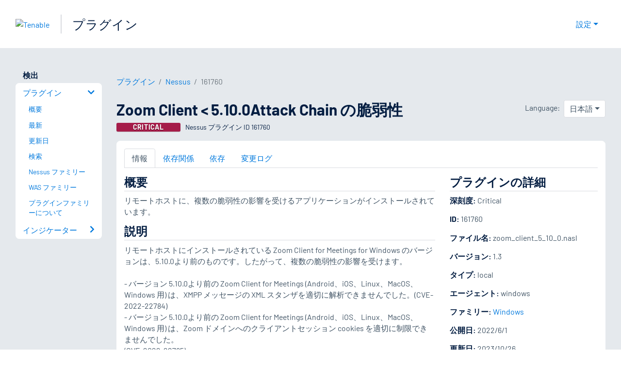

--- FILE ---
content_type: text/html; charset=utf-8
request_url: https://jp.tenable.com/plugins/nessus/161760
body_size: 18835
content:
<!DOCTYPE html><html lang="ja"><head><meta charSet="utf-8"/><title>Zoom Client &lt; 5.10.0Attack Chain の脆弱性<!-- --> | Tenable®</title><meta name="description" content="リモートホストに、複数の脆弱性の影響を受けるアプリケーションがインストールされています。 (Nessus Plugin ID 161760)"/><meta property="og:title" content="Zoom Client &lt; 5.10.0Attack Chain の脆弱性"/><meta property="og:description" content="リモートホストに、複数の脆弱性の影響を受けるアプリケーションがインストールされています。 (Nessus Plugin ID 161760)"/><meta name="twitter:title" content="Zoom Client &lt; 5.10.0Attack Chain の脆弱性"/><meta name="twitter:description" content="リモートホストに、複数の脆弱性の影響を受けるアプリケーションがインストールされています。 (Nessus Plugin ID 161760)"/><meta http-equiv="X-UA-Compatible" content="IE=edge,chrome=1"/><meta name="viewport" content="width=device-width, initial-scale=1"/><link rel="apple-touch-icon" sizes="180x180" href="https://www.tenable.com/themes/custom/tenable/images-new/favicons/apple-touch-icon-180x180.png"/><link rel="manifest" href="https://www.tenable.com/themes/custom/tenable/images-new/favicons/manifest.json"/><link rel="icon" href="https://www.tenable.com/themes/custom/tenable/images-new/favicons/favicon.ico" sizes="any"/><link rel="icon" href="https://www.tenable.com/themes/custom/tenable/images-new/favicons/tenable-favicon.svg" type="image/svg+xml"/><meta name="msapplication-config" content="https://www.tenable.com/themes/custom/tenable/images-new/favicons/browserconfig.xml"/><meta name="theme-color" content="#ffffff"/><link rel="canonical" href="https://jp.tenable.com/plugins/nessus/161760"/><link rel="alternate" hrefLang="x-default" href="https://www.tenable.com/plugins/nessus/161760"/><link rel="alternate" hrefLang="ja" href="https://jp.tenable.com/plugins/nessus/161760"/><link rel="alternate" hrefLang="zh-CN" href="https://www.tenablecloud.cn/plugins/nessus/161760"/><link rel="alternate" hrefLang="zh-TW" href="https://zh-tw.tenable.com/plugins/nessus/161760"/><link rel="alternate" hrefLang="en" href="https://www.tenable.com/plugins/nessus/161760"/><meta name="next-head-count" content="21"/><script type="text/javascript">window.NREUM||(NREUM={});NREUM.info = {"agent":"","beacon":"bam.nr-data.net","errorBeacon":"bam.nr-data.net","licenseKey":"5febff3e0e","applicationID":"96358297","agentToken":null,"applicationTime":68.323068,"transactionName":"MVBabEEHChVXU0IIXggab11RIBYHW1VBDkMNYEpRHCgBHkJaRU52I2EXF0MKEQFfXkVOahJMSF1uST8PUm0=","queueTime":0,"ttGuid":"9b6b067b6dcfa78b"}; (window.NREUM||(NREUM={})).init={ajax:{deny_list:["bam.nr-data.net"]},feature_flags:["soft_nav"]};(window.NREUM||(NREUM={})).loader_config={licenseKey:"5febff3e0e",applicationID:"96358297",browserID:"718381482"};;/*! For license information please see nr-loader-rum-1.308.0.min.js.LICENSE.txt */
(()=>{var e,t,r={163:(e,t,r)=>{"use strict";r.d(t,{j:()=>E});var n=r(384),i=r(1741);var a=r(2555);r(860).K7.genericEvents;const s="experimental.resources",o="register",c=e=>{if(!e||"string"!=typeof e)return!1;try{document.createDocumentFragment().querySelector(e)}catch{return!1}return!0};var d=r(2614),u=r(944),l=r(8122);const f="[data-nr-mask]",g=e=>(0,l.a)(e,(()=>{const e={feature_flags:[],experimental:{allow_registered_children:!1,resources:!1},mask_selector:"*",block_selector:"[data-nr-block]",mask_input_options:{color:!1,date:!1,"datetime-local":!1,email:!1,month:!1,number:!1,range:!1,search:!1,tel:!1,text:!1,time:!1,url:!1,week:!1,textarea:!1,select:!1,password:!0}};return{ajax:{deny_list:void 0,block_internal:!0,enabled:!0,autoStart:!0},api:{get allow_registered_children(){return e.feature_flags.includes(o)||e.experimental.allow_registered_children},set allow_registered_children(t){e.experimental.allow_registered_children=t},duplicate_registered_data:!1},browser_consent_mode:{enabled:!1},distributed_tracing:{enabled:void 0,exclude_newrelic_header:void 0,cors_use_newrelic_header:void 0,cors_use_tracecontext_headers:void 0,allowed_origins:void 0},get feature_flags(){return e.feature_flags},set feature_flags(t){e.feature_flags=t},generic_events:{enabled:!0,autoStart:!0},harvest:{interval:30},jserrors:{enabled:!0,autoStart:!0},logging:{enabled:!0,autoStart:!0},metrics:{enabled:!0,autoStart:!0},obfuscate:void 0,page_action:{enabled:!0},page_view_event:{enabled:!0,autoStart:!0},page_view_timing:{enabled:!0,autoStart:!0},performance:{capture_marks:!1,capture_measures:!1,capture_detail:!0,resources:{get enabled(){return e.feature_flags.includes(s)||e.experimental.resources},set enabled(t){e.experimental.resources=t},asset_types:[],first_party_domains:[],ignore_newrelic:!0}},privacy:{cookies_enabled:!0},proxy:{assets:void 0,beacon:void 0},session:{expiresMs:d.wk,inactiveMs:d.BB},session_replay:{autoStart:!0,enabled:!1,preload:!1,sampling_rate:10,error_sampling_rate:100,collect_fonts:!1,inline_images:!1,fix_stylesheets:!0,mask_all_inputs:!0,get mask_text_selector(){return e.mask_selector},set mask_text_selector(t){c(t)?e.mask_selector="".concat(t,",").concat(f):""===t||null===t?e.mask_selector=f:(0,u.R)(5,t)},get block_class(){return"nr-block"},get ignore_class(){return"nr-ignore"},get mask_text_class(){return"nr-mask"},get block_selector(){return e.block_selector},set block_selector(t){c(t)?e.block_selector+=",".concat(t):""!==t&&(0,u.R)(6,t)},get mask_input_options(){return e.mask_input_options},set mask_input_options(t){t&&"object"==typeof t?e.mask_input_options={...t,password:!0}:(0,u.R)(7,t)}},session_trace:{enabled:!0,autoStart:!0},soft_navigations:{enabled:!0,autoStart:!0},spa:{enabled:!0,autoStart:!0},ssl:void 0,user_actions:{enabled:!0,elementAttributes:["id","className","tagName","type"]}}})());var p=r(6154),m=r(9324);let h=0;const v={buildEnv:m.F3,distMethod:m.Xs,version:m.xv,originTime:p.WN},b={consented:!1},y={appMetadata:{},get consented(){return this.session?.state?.consent||b.consented},set consented(e){b.consented=e},customTransaction:void 0,denyList:void 0,disabled:!1,harvester:void 0,isolatedBacklog:!1,isRecording:!1,loaderType:void 0,maxBytes:3e4,obfuscator:void 0,onerror:void 0,ptid:void 0,releaseIds:{},session:void 0,timeKeeper:void 0,registeredEntities:[],jsAttributesMetadata:{bytes:0},get harvestCount(){return++h}},_=e=>{const t=(0,l.a)(e,y),r=Object.keys(v).reduce((e,t)=>(e[t]={value:v[t],writable:!1,configurable:!0,enumerable:!0},e),{});return Object.defineProperties(t,r)};var w=r(5701);const x=e=>{const t=e.startsWith("http");e+="/",r.p=t?e:"https://"+e};var R=r(7836),k=r(3241);const A={accountID:void 0,trustKey:void 0,agentID:void 0,licenseKey:void 0,applicationID:void 0,xpid:void 0},S=e=>(0,l.a)(e,A),T=new Set;function E(e,t={},r,s){let{init:o,info:c,loader_config:d,runtime:u={},exposed:l=!0}=t;if(!c){const e=(0,n.pV)();o=e.init,c=e.info,d=e.loader_config}e.init=g(o||{}),e.loader_config=S(d||{}),c.jsAttributes??={},p.bv&&(c.jsAttributes.isWorker=!0),e.info=(0,a.D)(c);const f=e.init,m=[c.beacon,c.errorBeacon];T.has(e.agentIdentifier)||(f.proxy.assets&&(x(f.proxy.assets),m.push(f.proxy.assets)),f.proxy.beacon&&m.push(f.proxy.beacon),e.beacons=[...m],function(e){const t=(0,n.pV)();Object.getOwnPropertyNames(i.W.prototype).forEach(r=>{const n=i.W.prototype[r];if("function"!=typeof n||"constructor"===n)return;let a=t[r];e[r]&&!1!==e.exposed&&"micro-agent"!==e.runtime?.loaderType&&(t[r]=(...t)=>{const n=e[r](...t);return a?a(...t):n})})}(e),(0,n.US)("activatedFeatures",w.B)),u.denyList=[...f.ajax.deny_list||[],...f.ajax.block_internal?m:[]],u.ptid=e.agentIdentifier,u.loaderType=r,e.runtime=_(u),T.has(e.agentIdentifier)||(e.ee=R.ee.get(e.agentIdentifier),e.exposed=l,(0,k.W)({agentIdentifier:e.agentIdentifier,drained:!!w.B?.[e.agentIdentifier],type:"lifecycle",name:"initialize",feature:void 0,data:e.config})),T.add(e.agentIdentifier)}},384:(e,t,r)=>{"use strict";r.d(t,{NT:()=>s,US:()=>u,Zm:()=>o,bQ:()=>d,dV:()=>c,pV:()=>l});var n=r(6154),i=r(1863),a=r(1910);const s={beacon:"bam.nr-data.net",errorBeacon:"bam.nr-data.net"};function o(){return n.gm.NREUM||(n.gm.NREUM={}),void 0===n.gm.newrelic&&(n.gm.newrelic=n.gm.NREUM),n.gm.NREUM}function c(){let e=o();return e.o||(e.o={ST:n.gm.setTimeout,SI:n.gm.setImmediate||n.gm.setInterval,CT:n.gm.clearTimeout,XHR:n.gm.XMLHttpRequest,REQ:n.gm.Request,EV:n.gm.Event,PR:n.gm.Promise,MO:n.gm.MutationObserver,FETCH:n.gm.fetch,WS:n.gm.WebSocket},(0,a.i)(...Object.values(e.o))),e}function d(e,t){let r=o();r.initializedAgents??={},t.initializedAt={ms:(0,i.t)(),date:new Date},r.initializedAgents[e]=t}function u(e,t){o()[e]=t}function l(){return function(){let e=o();const t=e.info||{};e.info={beacon:s.beacon,errorBeacon:s.errorBeacon,...t}}(),function(){let e=o();const t=e.init||{};e.init={...t}}(),c(),function(){let e=o();const t=e.loader_config||{};e.loader_config={...t}}(),o()}},782:(e,t,r)=>{"use strict";r.d(t,{T:()=>n});const n=r(860).K7.pageViewTiming},860:(e,t,r)=>{"use strict";r.d(t,{$J:()=>u,K7:()=>c,P3:()=>d,XX:()=>i,Yy:()=>o,df:()=>a,qY:()=>n,v4:()=>s});const n="events",i="jserrors",a="browser/blobs",s="rum",o="browser/logs",c={ajax:"ajax",genericEvents:"generic_events",jserrors:i,logging:"logging",metrics:"metrics",pageAction:"page_action",pageViewEvent:"page_view_event",pageViewTiming:"page_view_timing",sessionReplay:"session_replay",sessionTrace:"session_trace",softNav:"soft_navigations",spa:"spa"},d={[c.pageViewEvent]:1,[c.pageViewTiming]:2,[c.metrics]:3,[c.jserrors]:4,[c.spa]:5,[c.ajax]:6,[c.sessionTrace]:7,[c.softNav]:8,[c.sessionReplay]:9,[c.logging]:10,[c.genericEvents]:11},u={[c.pageViewEvent]:s,[c.pageViewTiming]:n,[c.ajax]:n,[c.spa]:n,[c.softNav]:n,[c.metrics]:i,[c.jserrors]:i,[c.sessionTrace]:a,[c.sessionReplay]:a,[c.logging]:o,[c.genericEvents]:"ins"}},944:(e,t,r)=>{"use strict";r.d(t,{R:()=>i});var n=r(3241);function i(e,t){"function"==typeof console.debug&&(console.debug("New Relic Warning: https://github.com/newrelic/newrelic-browser-agent/blob/main/docs/warning-codes.md#".concat(e),t),(0,n.W)({agentIdentifier:null,drained:null,type:"data",name:"warn",feature:"warn",data:{code:e,secondary:t}}))}},1687:(e,t,r)=>{"use strict";r.d(t,{Ak:()=>d,Ze:()=>f,x3:()=>u});var n=r(3241),i=r(7836),a=r(3606),s=r(860),o=r(2646);const c={};function d(e,t){const r={staged:!1,priority:s.P3[t]||0};l(e),c[e].get(t)||c[e].set(t,r)}function u(e,t){e&&c[e]&&(c[e].get(t)&&c[e].delete(t),p(e,t,!1),c[e].size&&g(e))}function l(e){if(!e)throw new Error("agentIdentifier required");c[e]||(c[e]=new Map)}function f(e="",t="feature",r=!1){if(l(e),!e||!c[e].get(t)||r)return p(e,t);c[e].get(t).staged=!0,g(e)}function g(e){const t=Array.from(c[e]);t.every(([e,t])=>t.staged)&&(t.sort((e,t)=>e[1].priority-t[1].priority),t.forEach(([t])=>{c[e].delete(t),p(e,t)}))}function p(e,t,r=!0){const s=e?i.ee.get(e):i.ee,c=a.i.handlers;if(!s.aborted&&s.backlog&&c){if((0,n.W)({agentIdentifier:e,type:"lifecycle",name:"drain",feature:t}),r){const e=s.backlog[t],r=c[t];if(r){for(let t=0;e&&t<e.length;++t)m(e[t],r);Object.entries(r).forEach(([e,t])=>{Object.values(t||{}).forEach(t=>{t[0]?.on&&t[0]?.context()instanceof o.y&&t[0].on(e,t[1])})})}}s.isolatedBacklog||delete c[t],s.backlog[t]=null,s.emit("drain-"+t,[])}}function m(e,t){var r=e[1];Object.values(t[r]||{}).forEach(t=>{var r=e[0];if(t[0]===r){var n=t[1],i=e[3],a=e[2];n.apply(i,a)}})}},1738:(e,t,r)=>{"use strict";r.d(t,{U:()=>g,Y:()=>f});var n=r(3241),i=r(9908),a=r(1863),s=r(944),o=r(5701),c=r(3969),d=r(8362),u=r(860),l=r(4261);function f(e,t,r,a){const f=a||r;!f||f[e]&&f[e]!==d.d.prototype[e]||(f[e]=function(){(0,i.p)(c.xV,["API/"+e+"/called"],void 0,u.K7.metrics,r.ee),(0,n.W)({agentIdentifier:r.agentIdentifier,drained:!!o.B?.[r.agentIdentifier],type:"data",name:"api",feature:l.Pl+e,data:{}});try{return t.apply(this,arguments)}catch(e){(0,s.R)(23,e)}})}function g(e,t,r,n,s){const o=e.info;null===r?delete o.jsAttributes[t]:o.jsAttributes[t]=r,(s||null===r)&&(0,i.p)(l.Pl+n,[(0,a.t)(),t,r],void 0,"session",e.ee)}},1741:(e,t,r)=>{"use strict";r.d(t,{W:()=>a});var n=r(944),i=r(4261);class a{#e(e,...t){if(this[e]!==a.prototype[e])return this[e](...t);(0,n.R)(35,e)}addPageAction(e,t){return this.#e(i.hG,e,t)}register(e){return this.#e(i.eY,e)}recordCustomEvent(e,t){return this.#e(i.fF,e,t)}setPageViewName(e,t){return this.#e(i.Fw,e,t)}setCustomAttribute(e,t,r){return this.#e(i.cD,e,t,r)}noticeError(e,t){return this.#e(i.o5,e,t)}setUserId(e,t=!1){return this.#e(i.Dl,e,t)}setApplicationVersion(e){return this.#e(i.nb,e)}setErrorHandler(e){return this.#e(i.bt,e)}addRelease(e,t){return this.#e(i.k6,e,t)}log(e,t){return this.#e(i.$9,e,t)}start(){return this.#e(i.d3)}finished(e){return this.#e(i.BL,e)}recordReplay(){return this.#e(i.CH)}pauseReplay(){return this.#e(i.Tb)}addToTrace(e){return this.#e(i.U2,e)}setCurrentRouteName(e){return this.#e(i.PA,e)}interaction(e){return this.#e(i.dT,e)}wrapLogger(e,t,r){return this.#e(i.Wb,e,t,r)}measure(e,t){return this.#e(i.V1,e,t)}consent(e){return this.#e(i.Pv,e)}}},1863:(e,t,r)=>{"use strict";function n(){return Math.floor(performance.now())}r.d(t,{t:()=>n})},1910:(e,t,r)=>{"use strict";r.d(t,{i:()=>a});var n=r(944);const i=new Map;function a(...e){return e.every(e=>{if(i.has(e))return i.get(e);const t="function"==typeof e?e.toString():"",r=t.includes("[native code]"),a=t.includes("nrWrapper");return r||a||(0,n.R)(64,e?.name||t),i.set(e,r),r})}},2555:(e,t,r)=>{"use strict";r.d(t,{D:()=>o,f:()=>s});var n=r(384),i=r(8122);const a={beacon:n.NT.beacon,errorBeacon:n.NT.errorBeacon,licenseKey:void 0,applicationID:void 0,sa:void 0,queueTime:void 0,applicationTime:void 0,ttGuid:void 0,user:void 0,account:void 0,product:void 0,extra:void 0,jsAttributes:{},userAttributes:void 0,atts:void 0,transactionName:void 0,tNamePlain:void 0};function s(e){try{return!!e.licenseKey&&!!e.errorBeacon&&!!e.applicationID}catch(e){return!1}}const o=e=>(0,i.a)(e,a)},2614:(e,t,r)=>{"use strict";r.d(t,{BB:()=>s,H3:()=>n,g:()=>d,iL:()=>c,tS:()=>o,uh:()=>i,wk:()=>a});const n="NRBA",i="SESSION",a=144e5,s=18e5,o={STARTED:"session-started",PAUSE:"session-pause",RESET:"session-reset",RESUME:"session-resume",UPDATE:"session-update"},c={SAME_TAB:"same-tab",CROSS_TAB:"cross-tab"},d={OFF:0,FULL:1,ERROR:2}},2646:(e,t,r)=>{"use strict";r.d(t,{y:()=>n});class n{constructor(e){this.contextId=e}}},2843:(e,t,r)=>{"use strict";r.d(t,{G:()=>a,u:()=>i});var n=r(3878);function i(e,t=!1,r,i){(0,n.DD)("visibilitychange",function(){if(t)return void("hidden"===document.visibilityState&&e());e(document.visibilityState)},r,i)}function a(e,t,r){(0,n.sp)("pagehide",e,t,r)}},3241:(e,t,r)=>{"use strict";r.d(t,{W:()=>a});var n=r(6154);const i="newrelic";function a(e={}){try{n.gm.dispatchEvent(new CustomEvent(i,{detail:e}))}catch(e){}}},3606:(e,t,r)=>{"use strict";r.d(t,{i:()=>a});var n=r(9908);a.on=s;var i=a.handlers={};function a(e,t,r,a){s(a||n.d,i,e,t,r)}function s(e,t,r,i,a){a||(a="feature"),e||(e=n.d);var s=t[a]=t[a]||{};(s[r]=s[r]||[]).push([e,i])}},3878:(e,t,r)=>{"use strict";function n(e,t){return{capture:e,passive:!1,signal:t}}function i(e,t,r=!1,i){window.addEventListener(e,t,n(r,i))}function a(e,t,r=!1,i){document.addEventListener(e,t,n(r,i))}r.d(t,{DD:()=>a,jT:()=>n,sp:()=>i})},3969:(e,t,r)=>{"use strict";r.d(t,{TZ:()=>n,XG:()=>o,rs:()=>i,xV:()=>s,z_:()=>a});const n=r(860).K7.metrics,i="sm",a="cm",s="storeSupportabilityMetrics",o="storeEventMetrics"},4234:(e,t,r)=>{"use strict";r.d(t,{W:()=>a});var n=r(7836),i=r(1687);class a{constructor(e,t){this.agentIdentifier=e,this.ee=n.ee.get(e),this.featureName=t,this.blocked=!1}deregisterDrain(){(0,i.x3)(this.agentIdentifier,this.featureName)}}},4261:(e,t,r)=>{"use strict";r.d(t,{$9:()=>d,BL:()=>o,CH:()=>g,Dl:()=>_,Fw:()=>y,PA:()=>h,Pl:()=>n,Pv:()=>k,Tb:()=>l,U2:()=>a,V1:()=>R,Wb:()=>x,bt:()=>b,cD:()=>v,d3:()=>w,dT:()=>c,eY:()=>p,fF:()=>f,hG:()=>i,k6:()=>s,nb:()=>m,o5:()=>u});const n="api-",i="addPageAction",a="addToTrace",s="addRelease",o="finished",c="interaction",d="log",u="noticeError",l="pauseReplay",f="recordCustomEvent",g="recordReplay",p="register",m="setApplicationVersion",h="setCurrentRouteName",v="setCustomAttribute",b="setErrorHandler",y="setPageViewName",_="setUserId",w="start",x="wrapLogger",R="measure",k="consent"},5289:(e,t,r)=>{"use strict";r.d(t,{GG:()=>s,Qr:()=>c,sB:()=>o});var n=r(3878),i=r(6389);function a(){return"undefined"==typeof document||"complete"===document.readyState}function s(e,t){if(a())return e();const r=(0,i.J)(e),s=setInterval(()=>{a()&&(clearInterval(s),r())},500);(0,n.sp)("load",r,t)}function o(e){if(a())return e();(0,n.DD)("DOMContentLoaded",e)}function c(e){if(a())return e();(0,n.sp)("popstate",e)}},5607:(e,t,r)=>{"use strict";r.d(t,{W:()=>n});const n=(0,r(9566).bz)()},5701:(e,t,r)=>{"use strict";r.d(t,{B:()=>a,t:()=>s});var n=r(3241);const i=new Set,a={};function s(e,t){const r=t.agentIdentifier;a[r]??={},e&&"object"==typeof e&&(i.has(r)||(t.ee.emit("rumresp",[e]),a[r]=e,i.add(r),(0,n.W)({agentIdentifier:r,loaded:!0,drained:!0,type:"lifecycle",name:"load",feature:void 0,data:e})))}},6154:(e,t,r)=>{"use strict";r.d(t,{OF:()=>c,RI:()=>i,WN:()=>u,bv:()=>a,eN:()=>l,gm:()=>s,mw:()=>o,sb:()=>d});var n=r(1863);const i="undefined"!=typeof window&&!!window.document,a="undefined"!=typeof WorkerGlobalScope&&("undefined"!=typeof self&&self instanceof WorkerGlobalScope&&self.navigator instanceof WorkerNavigator||"undefined"!=typeof globalThis&&globalThis instanceof WorkerGlobalScope&&globalThis.navigator instanceof WorkerNavigator),s=i?window:"undefined"!=typeof WorkerGlobalScope&&("undefined"!=typeof self&&self instanceof WorkerGlobalScope&&self||"undefined"!=typeof globalThis&&globalThis instanceof WorkerGlobalScope&&globalThis),o=Boolean("hidden"===s?.document?.visibilityState),c=/iPad|iPhone|iPod/.test(s.navigator?.userAgent),d=c&&"undefined"==typeof SharedWorker,u=((()=>{const e=s.navigator?.userAgent?.match(/Firefox[/\s](\d+\.\d+)/);Array.isArray(e)&&e.length>=2&&e[1]})(),Date.now()-(0,n.t)()),l=()=>"undefined"!=typeof PerformanceNavigationTiming&&s?.performance?.getEntriesByType("navigation")?.[0]?.responseStart},6389:(e,t,r)=>{"use strict";function n(e,t=500,r={}){const n=r?.leading||!1;let i;return(...r)=>{n&&void 0===i&&(e.apply(this,r),i=setTimeout(()=>{i=clearTimeout(i)},t)),n||(clearTimeout(i),i=setTimeout(()=>{e.apply(this,r)},t))}}function i(e){let t=!1;return(...r)=>{t||(t=!0,e.apply(this,r))}}r.d(t,{J:()=>i,s:()=>n})},6630:(e,t,r)=>{"use strict";r.d(t,{T:()=>n});const n=r(860).K7.pageViewEvent},7699:(e,t,r)=>{"use strict";r.d(t,{It:()=>a,KC:()=>o,No:()=>i,qh:()=>s});var n=r(860);const i=16e3,a=1e6,s="SESSION_ERROR",o={[n.K7.logging]:!0,[n.K7.genericEvents]:!1,[n.K7.jserrors]:!1,[n.K7.ajax]:!1}},7836:(e,t,r)=>{"use strict";r.d(t,{P:()=>o,ee:()=>c});var n=r(384),i=r(8990),a=r(2646),s=r(5607);const o="nr@context:".concat(s.W),c=function e(t,r){var n={},s={},u={},l=!1;try{l=16===r.length&&d.initializedAgents?.[r]?.runtime.isolatedBacklog}catch(e){}var f={on:p,addEventListener:p,removeEventListener:function(e,t){var r=n[e];if(!r)return;for(var i=0;i<r.length;i++)r[i]===t&&r.splice(i,1)},emit:function(e,r,n,i,a){!1!==a&&(a=!0);if(c.aborted&&!i)return;t&&a&&t.emit(e,r,n);var o=g(n);m(e).forEach(e=>{e.apply(o,r)});var d=v()[s[e]];d&&d.push([f,e,r,o]);return o},get:h,listeners:m,context:g,buffer:function(e,t){const r=v();if(t=t||"feature",f.aborted)return;Object.entries(e||{}).forEach(([e,n])=>{s[n]=t,t in r||(r[t]=[])})},abort:function(){f._aborted=!0,Object.keys(f.backlog).forEach(e=>{delete f.backlog[e]})},isBuffering:function(e){return!!v()[s[e]]},debugId:r,backlog:l?{}:t&&"object"==typeof t.backlog?t.backlog:{},isolatedBacklog:l};return Object.defineProperty(f,"aborted",{get:()=>{let e=f._aborted||!1;return e||(t&&(e=t.aborted),e)}}),f;function g(e){return e&&e instanceof a.y?e:e?(0,i.I)(e,o,()=>new a.y(o)):new a.y(o)}function p(e,t){n[e]=m(e).concat(t)}function m(e){return n[e]||[]}function h(t){return u[t]=u[t]||e(f,t)}function v(){return f.backlog}}(void 0,"globalEE"),d=(0,n.Zm)();d.ee||(d.ee=c)},8122:(e,t,r)=>{"use strict";r.d(t,{a:()=>i});var n=r(944);function i(e,t){try{if(!e||"object"!=typeof e)return(0,n.R)(3);if(!t||"object"!=typeof t)return(0,n.R)(4);const r=Object.create(Object.getPrototypeOf(t),Object.getOwnPropertyDescriptors(t)),a=0===Object.keys(r).length?e:r;for(let s in a)if(void 0!==e[s])try{if(null===e[s]){r[s]=null;continue}Array.isArray(e[s])&&Array.isArray(t[s])?r[s]=Array.from(new Set([...e[s],...t[s]])):"object"==typeof e[s]&&"object"==typeof t[s]?r[s]=i(e[s],t[s]):r[s]=e[s]}catch(e){r[s]||(0,n.R)(1,e)}return r}catch(e){(0,n.R)(2,e)}}},8362:(e,t,r)=>{"use strict";r.d(t,{d:()=>a});var n=r(9566),i=r(1741);class a extends i.W{agentIdentifier=(0,n.LA)(16)}},8374:(e,t,r)=>{r.nc=(()=>{try{return document?.currentScript?.nonce}catch(e){}return""})()},8990:(e,t,r)=>{"use strict";r.d(t,{I:()=>i});var n=Object.prototype.hasOwnProperty;function i(e,t,r){if(n.call(e,t))return e[t];var i=r();if(Object.defineProperty&&Object.keys)try{return Object.defineProperty(e,t,{value:i,writable:!0,enumerable:!1}),i}catch(e){}return e[t]=i,i}},9324:(e,t,r)=>{"use strict";r.d(t,{F3:()=>i,Xs:()=>a,xv:()=>n});const n="1.308.0",i="PROD",a="CDN"},9566:(e,t,r)=>{"use strict";r.d(t,{LA:()=>o,bz:()=>s});var n=r(6154);const i="xxxxxxxx-xxxx-4xxx-yxxx-xxxxxxxxxxxx";function a(e,t){return e?15&e[t]:16*Math.random()|0}function s(){const e=n.gm?.crypto||n.gm?.msCrypto;let t,r=0;return e&&e.getRandomValues&&(t=e.getRandomValues(new Uint8Array(30))),i.split("").map(e=>"x"===e?a(t,r++).toString(16):"y"===e?(3&a()|8).toString(16):e).join("")}function o(e){const t=n.gm?.crypto||n.gm?.msCrypto;let r,i=0;t&&t.getRandomValues&&(r=t.getRandomValues(new Uint8Array(e)));const s=[];for(var o=0;o<e;o++)s.push(a(r,i++).toString(16));return s.join("")}},9908:(e,t,r)=>{"use strict";r.d(t,{d:()=>n,p:()=>i});var n=r(7836).ee.get("handle");function i(e,t,r,i,a){a?(a.buffer([e],i),a.emit(e,t,r)):(n.buffer([e],i),n.emit(e,t,r))}}},n={};function i(e){var t=n[e];if(void 0!==t)return t.exports;var a=n[e]={exports:{}};return r[e](a,a.exports,i),a.exports}i.m=r,i.d=(e,t)=>{for(var r in t)i.o(t,r)&&!i.o(e,r)&&Object.defineProperty(e,r,{enumerable:!0,get:t[r]})},i.f={},i.e=e=>Promise.all(Object.keys(i.f).reduce((t,r)=>(i.f[r](e,t),t),[])),i.u=e=>"nr-rum-1.308.0.min.js",i.o=(e,t)=>Object.prototype.hasOwnProperty.call(e,t),e={},t="NRBA-1.308.0.PROD:",i.l=(r,n,a,s)=>{if(e[r])e[r].push(n);else{var o,c;if(void 0!==a)for(var d=document.getElementsByTagName("script"),u=0;u<d.length;u++){var l=d[u];if(l.getAttribute("src")==r||l.getAttribute("data-webpack")==t+a){o=l;break}}if(!o){c=!0;var f={296:"sha512-+MIMDsOcckGXa1EdWHqFNv7P+JUkd5kQwCBr3KE6uCvnsBNUrdSt4a/3/L4j4TxtnaMNjHpza2/erNQbpacJQA=="};(o=document.createElement("script")).charset="utf-8",i.nc&&o.setAttribute("nonce",i.nc),o.setAttribute("data-webpack",t+a),o.src=r,0!==o.src.indexOf(window.location.origin+"/")&&(o.crossOrigin="anonymous"),f[s]&&(o.integrity=f[s])}e[r]=[n];var g=(t,n)=>{o.onerror=o.onload=null,clearTimeout(p);var i=e[r];if(delete e[r],o.parentNode&&o.parentNode.removeChild(o),i&&i.forEach(e=>e(n)),t)return t(n)},p=setTimeout(g.bind(null,void 0,{type:"timeout",target:o}),12e4);o.onerror=g.bind(null,o.onerror),o.onload=g.bind(null,o.onload),c&&document.head.appendChild(o)}},i.r=e=>{"undefined"!=typeof Symbol&&Symbol.toStringTag&&Object.defineProperty(e,Symbol.toStringTag,{value:"Module"}),Object.defineProperty(e,"__esModule",{value:!0})},i.p="https://js-agent.newrelic.com/",(()=>{var e={374:0,840:0};i.f.j=(t,r)=>{var n=i.o(e,t)?e[t]:void 0;if(0!==n)if(n)r.push(n[2]);else{var a=new Promise((r,i)=>n=e[t]=[r,i]);r.push(n[2]=a);var s=i.p+i.u(t),o=new Error;i.l(s,r=>{if(i.o(e,t)&&(0!==(n=e[t])&&(e[t]=void 0),n)){var a=r&&("load"===r.type?"missing":r.type),s=r&&r.target&&r.target.src;o.message="Loading chunk "+t+" failed: ("+a+": "+s+")",o.name="ChunkLoadError",o.type=a,o.request=s,n[1](o)}},"chunk-"+t,t)}};var t=(t,r)=>{var n,a,[s,o,c]=r,d=0;if(s.some(t=>0!==e[t])){for(n in o)i.o(o,n)&&(i.m[n]=o[n]);if(c)c(i)}for(t&&t(r);d<s.length;d++)a=s[d],i.o(e,a)&&e[a]&&e[a][0](),e[a]=0},r=self["webpackChunk:NRBA-1.308.0.PROD"]=self["webpackChunk:NRBA-1.308.0.PROD"]||[];r.forEach(t.bind(null,0)),r.push=t.bind(null,r.push.bind(r))})(),(()=>{"use strict";i(8374);var e=i(8362),t=i(860);const r=Object.values(t.K7);var n=i(163);var a=i(9908),s=i(1863),o=i(4261),c=i(1738);var d=i(1687),u=i(4234),l=i(5289),f=i(6154),g=i(944),p=i(384);const m=e=>f.RI&&!0===e?.privacy.cookies_enabled;function h(e){return!!(0,p.dV)().o.MO&&m(e)&&!0===e?.session_trace.enabled}var v=i(6389),b=i(7699);class y extends u.W{constructor(e,t){super(e.agentIdentifier,t),this.agentRef=e,this.abortHandler=void 0,this.featAggregate=void 0,this.loadedSuccessfully=void 0,this.onAggregateImported=new Promise(e=>{this.loadedSuccessfully=e}),this.deferred=Promise.resolve(),!1===e.init[this.featureName].autoStart?this.deferred=new Promise((t,r)=>{this.ee.on("manual-start-all",(0,v.J)(()=>{(0,d.Ak)(e.agentIdentifier,this.featureName),t()}))}):(0,d.Ak)(e.agentIdentifier,t)}importAggregator(e,t,r={}){if(this.featAggregate)return;const n=async()=>{let n;await this.deferred;try{if(m(e.init)){const{setupAgentSession:t}=await i.e(296).then(i.bind(i,3305));n=t(e)}}catch(e){(0,g.R)(20,e),this.ee.emit("internal-error",[e]),(0,a.p)(b.qh,[e],void 0,this.featureName,this.ee)}try{if(!this.#t(this.featureName,n,e.init))return(0,d.Ze)(this.agentIdentifier,this.featureName),void this.loadedSuccessfully(!1);const{Aggregate:i}=await t();this.featAggregate=new i(e,r),e.runtime.harvester.initializedAggregates.push(this.featAggregate),this.loadedSuccessfully(!0)}catch(e){(0,g.R)(34,e),this.abortHandler?.(),(0,d.Ze)(this.agentIdentifier,this.featureName,!0),this.loadedSuccessfully(!1),this.ee&&this.ee.abort()}};f.RI?(0,l.GG)(()=>n(),!0):n()}#t(e,r,n){if(this.blocked)return!1;switch(e){case t.K7.sessionReplay:return h(n)&&!!r;case t.K7.sessionTrace:return!!r;default:return!0}}}var _=i(6630),w=i(2614),x=i(3241);class R extends y{static featureName=_.T;constructor(e){var t;super(e,_.T),this.setupInspectionEvents(e.agentIdentifier),t=e,(0,c.Y)(o.Fw,function(e,r){"string"==typeof e&&("/"!==e.charAt(0)&&(e="/"+e),t.runtime.customTransaction=(r||"http://custom.transaction")+e,(0,a.p)(o.Pl+o.Fw,[(0,s.t)()],void 0,void 0,t.ee))},t),this.importAggregator(e,()=>i.e(296).then(i.bind(i,3943)))}setupInspectionEvents(e){const t=(t,r)=>{t&&(0,x.W)({agentIdentifier:e,timeStamp:t.timeStamp,loaded:"complete"===t.target.readyState,type:"window",name:r,data:t.target.location+""})};(0,l.sB)(e=>{t(e,"DOMContentLoaded")}),(0,l.GG)(e=>{t(e,"load")}),(0,l.Qr)(e=>{t(e,"navigate")}),this.ee.on(w.tS.UPDATE,(t,r)=>{(0,x.W)({agentIdentifier:e,type:"lifecycle",name:"session",data:r})})}}class k extends e.d{constructor(e){var t;(super(),f.gm)?(this.features={},(0,p.bQ)(this.agentIdentifier,this),this.desiredFeatures=new Set(e.features||[]),this.desiredFeatures.add(R),(0,n.j)(this,e,e.loaderType||"agent"),t=this,(0,c.Y)(o.cD,function(e,r,n=!1){if("string"==typeof e){if(["string","number","boolean"].includes(typeof r)||null===r)return(0,c.U)(t,e,r,o.cD,n);(0,g.R)(40,typeof r)}else(0,g.R)(39,typeof e)},t),function(e){(0,c.Y)(o.Dl,function(t,r=!1){if("string"!=typeof t&&null!==t)return void(0,g.R)(41,typeof t);const n=e.info.jsAttributes["enduser.id"];r&&null!=n&&n!==t?(0,a.p)(o.Pl+"setUserIdAndResetSession",[t],void 0,"session",e.ee):(0,c.U)(e,"enduser.id",t,o.Dl,!0)},e)}(this),function(e){(0,c.Y)(o.nb,function(t){if("string"==typeof t||null===t)return(0,c.U)(e,"application.version",t,o.nb,!1);(0,g.R)(42,typeof t)},e)}(this),function(e){(0,c.Y)(o.d3,function(){e.ee.emit("manual-start-all")},e)}(this),function(e){(0,c.Y)(o.Pv,function(t=!0){if("boolean"==typeof t){if((0,a.p)(o.Pl+o.Pv,[t],void 0,"session",e.ee),e.runtime.consented=t,t){const t=e.features.page_view_event;t.onAggregateImported.then(e=>{const r=t.featAggregate;e&&!r.sentRum&&r.sendRum()})}}else(0,g.R)(65,typeof t)},e)}(this),this.run()):(0,g.R)(21)}get config(){return{info:this.info,init:this.init,loader_config:this.loader_config,runtime:this.runtime}}get api(){return this}run(){try{const e=function(e){const t={};return r.forEach(r=>{t[r]=!!e[r]?.enabled}),t}(this.init),n=[...this.desiredFeatures];n.sort((e,r)=>t.P3[e.featureName]-t.P3[r.featureName]),n.forEach(r=>{if(!e[r.featureName]&&r.featureName!==t.K7.pageViewEvent)return;if(r.featureName===t.K7.spa)return void(0,g.R)(67);const n=function(e){switch(e){case t.K7.ajax:return[t.K7.jserrors];case t.K7.sessionTrace:return[t.K7.ajax,t.K7.pageViewEvent];case t.K7.sessionReplay:return[t.K7.sessionTrace];case t.K7.pageViewTiming:return[t.K7.pageViewEvent];default:return[]}}(r.featureName).filter(e=>!(e in this.features));n.length>0&&(0,g.R)(36,{targetFeature:r.featureName,missingDependencies:n}),this.features[r.featureName]=new r(this)})}catch(e){(0,g.R)(22,e);for(const e in this.features)this.features[e].abortHandler?.();const t=(0,p.Zm)();delete t.initializedAgents[this.agentIdentifier]?.features,delete this.sharedAggregator;return t.ee.get(this.agentIdentifier).abort(),!1}}}var A=i(2843),S=i(782);class T extends y{static featureName=S.T;constructor(e){super(e,S.T),f.RI&&((0,A.u)(()=>(0,a.p)("docHidden",[(0,s.t)()],void 0,S.T,this.ee),!0),(0,A.G)(()=>(0,a.p)("winPagehide",[(0,s.t)()],void 0,S.T,this.ee)),this.importAggregator(e,()=>i.e(296).then(i.bind(i,2117))))}}var E=i(3969);class I extends y{static featureName=E.TZ;constructor(e){super(e,E.TZ),f.RI&&document.addEventListener("securitypolicyviolation",e=>{(0,a.p)(E.xV,["Generic/CSPViolation/Detected"],void 0,this.featureName,this.ee)}),this.importAggregator(e,()=>i.e(296).then(i.bind(i,9623)))}}new k({features:[R,T,I],loaderType:"lite"})})()})();</script><link data-next-font="size-adjust" rel="preconnect" href="/" crossorigin="anonymous"/><link nonce="nonce-YzIxNjIyMmYtMzc2NC00MGFiLThkZWEtZWU5ZGU0ODEyNGQ0" rel="preload" href="/_next/static/css/f64f458b52d7603e.css" as="style"/><link nonce="nonce-YzIxNjIyMmYtMzc2NC00MGFiLThkZWEtZWU5ZGU0ODEyNGQ0" rel="stylesheet" href="/_next/static/css/f64f458b52d7603e.css" data-n-g=""/><noscript data-n-css="nonce-YzIxNjIyMmYtMzc2NC00MGFiLThkZWEtZWU5ZGU0ODEyNGQ0"></noscript><script defer="" nonce="nonce-YzIxNjIyMmYtMzc2NC00MGFiLThkZWEtZWU5ZGU0ODEyNGQ0" nomodule="" src="/_next/static/chunks/polyfills-42372ed130431b0a.js"></script><script src="/_next/static/chunks/webpack-a707e99c69361791.js" nonce="nonce-YzIxNjIyMmYtMzc2NC00MGFiLThkZWEtZWU5ZGU0ODEyNGQ0" defer=""></script><script src="/_next/static/chunks/framework-945b357d4a851f4b.js" nonce="nonce-YzIxNjIyMmYtMzc2NC00MGFiLThkZWEtZWU5ZGU0ODEyNGQ0" defer=""></script><script src="/_next/static/chunks/main-edb6c6ae4d2c9a4e.js" nonce="nonce-YzIxNjIyMmYtMzc2NC00MGFiLThkZWEtZWU5ZGU0ODEyNGQ0" defer=""></script><script src="/_next/static/chunks/pages/_app-c2fed72ae12d2a37.js" nonce="nonce-YzIxNjIyMmYtMzc2NC00MGFiLThkZWEtZWU5ZGU0ODEyNGQ0" defer=""></script><script src="/_next/static/chunks/4428-1a8fb0248a5a173b.js" nonce="nonce-YzIxNjIyMmYtMzc2NC00MGFiLThkZWEtZWU5ZGU0ODEyNGQ0" defer=""></script><script src="/_next/static/chunks/pages/plugins/%5Btype%5D/%5Bid%5D-194240e029e29759.js" nonce="nonce-YzIxNjIyMmYtMzc2NC00MGFiLThkZWEtZWU5ZGU0ODEyNGQ0" defer=""></script><script src="/_next/static/ENp9mxi733RHwMk9MX4LV/_buildManifest.js" nonce="nonce-YzIxNjIyMmYtMzc2NC00MGFiLThkZWEtZWU5ZGU0ODEyNGQ0" defer=""></script><script src="/_next/static/ENp9mxi733RHwMk9MX4LV/_ssgManifest.js" nonce="nonce-YzIxNjIyMmYtMzc2NC00MGFiLThkZWEtZWU5ZGU0ODEyNGQ0" defer=""></script></head><body data-base-url="https://www.tenable.com" data-ga4-tracking-id=""><div id="__next"><div class="app__wrapper"><header class="banner"><div class="nav-wrapper"><ul class="list-inline nav-brand"><li class="list-inline-item"><a href="https://www.tenable.com"><img class="logo" src="https://www.tenable.com/themes/custom/tenable/img/logo.png" alt="Tenable"/></a></li><li class="list-inline-item"><a class="app-name" href="https://jp.tenable.com/plugins">プラグイン</a></li></ul><ul class="nav-dropdown nav"><li class="d-none d-md-block dropdown nav-item"><a aria-haspopup="true" href="#" class="dropdown-toggle nav-link" aria-expanded="false">設定</a><div tabindex="-1" role="menu" aria-hidden="true" class="dropdown-menu dropdown-menu-right"><h6 tabindex="-1" class="dropdown-header">リンク</h6><a href="https://cloud.tenable.com" role="menuitem" class="dropdown-item">Tenable クラウド<!-- --> <i class="fas fa-external-link-alt external-link"></i></a><a href="https://community.tenable.com/login" role="menuitem" class="dropdown-item">Tenable Community とサポート<!-- --> <i class="fas fa-external-link-alt external-link"></i></a><a href="https://university.tenable.com/lms/index.php?r=site/sso&amp;sso_type=saml" role="menuitem" class="dropdown-item">Tenable University<!-- --> <i class="fas fa-external-link-alt external-link"></i></a><div tabindex="-1" class="dropdown-divider"></div><span tabindex="-1" class="dropdown-item-text"><div class="d-flex justify-content-between toggle-btn-group flex-column"><div class="label mb-2">深刻度<!-- --> <i class="fas fa-info-circle" id="preferredSeverity"></i></div><div role="group" class="btn-group-sm btn-group"><button type="button" class="toggle-btn btn btn-outline-primary">VPR</button><button type="button" class="toggle-btn btn btn-outline-primary">CVSS v2</button><button type="button" class="toggle-btn btn btn-outline-primary">CVSS v3</button><button type="button" class="toggle-btn btn btn-outline-primary active">CVSS v4</button></div></div></span><div tabindex="-1" class="dropdown-divider"></div><span tabindex="-1" class="dropdown-item-text"><div class="d-flex justify-content-between toggle-btn-group flex-row"><div class="label">テーマ</div><div role="group" class="ml-3 btn-group-sm btn-group"><button type="button" class="toggle-btn btn btn-outline-primary active">明るい</button><button type="button" class="toggle-btn btn btn-outline-primary">暗い</button><button type="button" class="toggle-btn btn btn-outline-primary">自動</button></div></div></span><div tabindex="-1" class="dropdown-divider"></div><button type="button" tabindex="0" role="menuitem" class="dropdown-item-link dropdown-item">ヘルプ</button></div></li></ul><div class="d-block d-md-none"><button type="button" aria-label="Toggle Overlay" class="btn btn-link nav-toggle"><i class="fas fa-bars fa-2x"></i></button></div></div></header><div class="mobile-nav closed"><ul class="flex-column nav"><li class="mobile-header nav-item"><a href="https://www.tenable.com" class="float-left nav-link"><img class="logo" src="https://www.tenable.com/themes/custom/tenable/img/logo-teal.png" alt="Tenable"/></a><a class="float-right mr-2 nav-link"><i class="fas fa-times fa-lg"></i></a></li><li class="nav-item"><a class="nav-link">プラグイン<i class="float-right mt-1 fas fa-chevron-right"></i></a></li><div class="collapse"><div class="mobile-collapse"><li class="nav-item"><a class="nav-link " href="https://jp.tenable.com/plugins">Overview</a></li><li class="nav-item"><a class="nav-link " href="https://jp.tenable.com/plugins/newest">最新</a></li><li class="nav-item"><a class="nav-link " href="https://jp.tenable.com/plugins/updated">更新日</a></li><li class="nav-item"><a class="nav-link " href="https://jp.tenable.com/plugins/search">検索</a></li><li class="nav-item"><a class="nav-link " href="https://jp.tenable.com/plugins/nessus/families?type=nessus">Nessus ファミリー</a></li><li class="nav-item"><a class="nav-link " href="https://jp.tenable.com/plugins/was/families?type=was">WAS ファミリー</a></li><li class="nav-item"><a class="nav-link " href="https://jp.tenable.com/plugins/families/about">プラグインファミリーについて</a></li></div></div><li class="nav-item"><a class="nav-link">インジケーター<i class="float-right mt-1 fas fa-chevron-right"></i></a></li><div class="collapse"><div class="mobile-collapse"><li class="nav-item"><a class="nav-link " href="https://jp.tenable.com/indicators">Overview</a></li><li class="nav-item"><a class="nav-link " href="https://jp.tenable.com/indicators/search">検索</a></li><li class="nav-item"><a class="nav-link " href="https://jp.tenable.com/indicators/ioa">攻撃インジケーター</a></li><li class="nav-item"><a class="nav-link " href="https://jp.tenable.com/indicators/ioe">露出インジケーター</a></li><li class="nav-item"><a class="nav-link " href="https://jp.tenable.com/indicators/release-notes">Release Notes</a></li></div></div><ul id="links-nav" class="flex-column mt-5 nav"><li class="nav-item"><a class="nav-link">リンク<i class="float-right mt-1 fas fa-chevron-right"></i></a></li><div class="collapse"><div class="mobile-collapse"><li class="nav-item"><a href="https://cloud.tenable.com" class="nav-link">Tenable クラウド</a></li><li class="nav-item"><a href="https://community.tenable.com/login" class="nav-link">Tenable Community とサポート</a></li><li class="nav-item"><a href="https://university.tenable.com/lms/index.php?r=site/sso&amp;sso_type=saml" class="nav-link">Tenable University</a></li></div></div><li class="nav-item"><a class="nav-link">設定<i class="float-right mt-1 fas fa-chevron-right"></i></a></li><div class="collapse"><div class="mobile-collapse py-3"><li class="nav-item"><div class="d-flex justify-content-between toggle-btn-group flex-column"><div class="label mb-2">深刻度</div><div role="group" class="btn-group-sm btn-group"><button type="button" class="toggle-btn btn btn-outline-primary">VPR</button><button type="button" class="toggle-btn btn btn-outline-primary">CVSS v2</button><button type="button" class="toggle-btn btn btn-outline-primary">CVSS v3</button><button type="button" class="toggle-btn btn btn-outline-primary active">CVSS v4</button></div></div></li><li class="nav-item"><div class="d-flex justify-content-between toggle-btn-group flex-row"><div class="label">テーマ</div><div role="group" class="ml-3 btn-group-sm btn-group"><button type="button" class="toggle-btn btn btn-outline-primary active">明るい</button><button type="button" class="toggle-btn btn btn-outline-primary">暗い</button><button type="button" class="toggle-btn btn btn-outline-primary">自動</button></div></div></li></div></div></ul></ul></div><div class="app__container"><div class="app__content"><div class="row"><div class="col-3 col-xl-2 d-none d-md-block"><h6 class="side-nav-heading">検出</h6><ul class="side-nav bg-white sticky-top nav flex-column"><li class="nav-item"><a type="button" class="nav-link">プラグイン<i class="float-right mt-1 fas fa-chevron-down"></i></a></li><div class="side-nav-collapse collapse show"><li class="false nav-item"><a href="/plugins" class="nav-link"><span>概要</span></a></li><li class="false nav-item"><a href="/plugins/newest" class="nav-link"><span>最新</span></a></li><li class="false nav-item"><a href="/plugins/updated" class="nav-link"><span>更新日</span></a></li><li class="false nav-item"><a href="/plugins/search" class="nav-link"><span>検索</span></a></li><li class="false nav-item"><a href="/plugins/nessus/families" class="nav-link"><span>Nessus ファミリー</span></a></li><li class="false nav-item"><a href="/plugins/was/families" class="nav-link"><span>WAS ファミリー</span></a></li><li class="false nav-item"><a href="/plugins/families/about" class="nav-link"><span>プラグインファミリーについて</span></a></li></div><li class="nav-item"><a type="button" class="nav-link">インジケーター<i class="float-right mt-1 fas fa-chevron-right"></i></a></li><div class="side-nav-collapse collapse"><li class="false nav-item"><a href="/indicators" class="nav-link"><span>概要</span></a></li><li class="false nav-item"><a href="/indicators/search" class="nav-link"><span>検索</span></a></li><li class="false nav-item"><a href="/indicators/ioa" class="nav-link"><span>攻撃インジケーター</span></a></li><li class="false nav-item"><a href="/indicators/ioe" class="nav-link"><span>露出インジケーター</span></a></li><li class="false nav-item"><a href="/indicators/release-notes" class="nav-link"><span>Release Notes</span></a></li></div></ul></div><div class="col-12 col-md-9 col-xl-10"><nav class="d-none d-md-block" aria-label="breadcrumb"><ol class="breadcrumb"><li class="breadcrumb-item"><a href="https://jp.tenable.com/plugins">プラグイン</a></li><li class="breadcrumb-item"><a href="https://jp.tenable.com/plugins/nessus/families">Nessus</a></li><li class="active breadcrumb-item" aria-current="page">161760</li></ol></nav><nav class="d-md-none" aria-label="breadcrumb"><ol class="breadcrumb"><li class="breadcrumb-item"><a href="https://jp.tenable.com/plugins/nessus/families"><i class="fas fa-chevron-left"></i> <!-- -->Nessus</a></li></ol></nav><div class="mb-3 row"><div class="col-md-8"><h1 class="h2">Zoom Client &lt; 5.10.0Attack Chain の脆弱性</h1><h6 class="my-1"><span class="badge badge-critical">critical</span> <small class="ml-2">Nessus プラグイン ID 161760</small></h6></div><div class="d-none d-md-block text-right col-md-4"><p class="d-inline mr-2">Language:</p><div class="d-inline language-dropdown dropdown"><button type="button" aria-haspopup="true" aria-expanded="false" class="dropdown-toggle btn btn-secondary">日本語</button><div tabindex="-1" role="menu" aria-hidden="true" class="dropdown-menu dropdown-menu-right"><a href="https://jp.tenable.com/plugins/nessus/161760"><button type="button" tabindex="0" role="menuitem" class="dropdown-item">日本語</button></a><a href="https://www.tenablecloud.cn/plugins/nessus/161760"><button type="button" tabindex="0" role="menuitem" class="dropdown-item">简体中文</button></a><a href="https://zh-tw.tenable.com/plugins/nessus/161760"><button type="button" tabindex="0" role="menuitem" class="dropdown-item">繁體中文</button></a><a href="https://www.tenable.com/plugins/nessus/161760"><button type="button" tabindex="0" role="menuitem" class="dropdown-item">English</button></a></div></div></div></div><div class="card"><div class="p-3 card-body"><ul class="mb-3 nav nav-tabs"><li class="nav-item"><a class="active nav-link" href="https://jp.tenable.com/plugins/nessus/161760">情報</a></li><li class="nav-item"><a class="nav-link" href="https://jp.tenable.com/plugins/nessus/161760/dependencies">依存関係</a></li><li class="nav-item"><a class="nav-link" href="https://jp.tenable.com/plugins/nessus/161760/dependents">依存</a></li><li class="nav-item"><a class="nav-link" href="https://jp.tenable.com/plugins/nessus/161760/changelog">変更ログ</a></li></ul><div class="tab-content"><div class="tab-pane active"><div class="row"><div class="col-md-8"><section class="mb-3"><h4 class="border-bottom pb-1">概要</h4><span>リモートホストに、複数の脆弱性の影響を受けるアプリケーションがインストールされています。<br/></span></section><section class="mb-3"><h4 class="border-bottom pb-1">説明</h4><span>リモートホストにインストールされている Zoom Client for Meetings for Windows のバージョンは、5.10.0より前のものです。したがって、複数の脆弱性の影響を受けます。<br/></span><span><br/></span><span>  - バージョン 5.10.0より前の Zoom Client for Meetings (Android、iOS、Linux、MacOS、Windows 用) は、XMPP メッセージの XML スタンザを適切に解析できませんでした。(CVE-2022-22784)     <br/></span><span>  - バージョン 5.10.0より前の Zoom Client for Meetings (Android、iOS、Linux、MacOS、Windows 用) は、Zoom ドメインへのクライアントセッション cookies を適切に制限できませんでした。<br/></span><span>    (CVE-2022-22785)     <br/></span><span>  - バージョン 5.10.0より前の Zoom Client for Meetings for Windows およびバージョン 5.10.0より前の Zoom Rooms for Conference Room for Windows は、更新プロセス中にインストールバージョンを適切にチェックできません。(CVE-2022-22786)     <br/></span><span>  - バージョン 5.10.0より前の Zoom Client for Meetings (Android、iOS、Linux、macOS、Windows 用) は、サーバー切り替えリクエスト中にホスト名を適切に検証できません。(CVE-2022-22787)<br/></span><span><br/></span><span>これらの脆弱性を総合すると、認証されていないリモート攻撃者がこれを悪用し、MitM 攻撃とともにこれらの脆弱性を組み合わせることで、ユーザーの操作なしでリモートコード実行を引き起こす可能性があります。<br/></span><span><br/></span><span>Nessus はこの問題をテストしておらず、代わりにアプリケーションが自己報告するバージョン番号にのみ頼っていることに注意してください。<br/></span></section><section class="mb-3"><h4 class="border-bottom pb-1">ソリューション</h4><span>Zoom Client for Meetings 5.10.0以降にアップグレードしてください。<br/></span></section><section class="mb-3"><h4 class="border-bottom pb-1">参考資料</h4><p><a target="_blank" rel="noopener noreferrer" href="https://explore.zoom.us/en/trust/security/security-bulletin">https://explore.zoom.us/en/trust/security/security-bulletin</a></p></section></div><div class="col-md-4"><h4 class="border-bottom pb-1">プラグインの詳細</h4><div><p class=""><strong>深刻度<!-- -->: </strong><span>Critical</span></p></div><div><p class=""><strong>ID<!-- -->: </strong><span>161760</span></p></div><div><p class=""><strong>ファイル名<!-- -->: </strong><span>zoom_client_5_10_0.nasl</span></p></div><div><p class=""><strong>バージョン<!-- -->: </strong><span>1.3</span></p></div><div><p class=""><strong>タイプ<!-- -->: </strong><span>local</span></p></div><p class=""><strong>エージェント<!-- -->: </strong><span>windows</span></p><div><p class=""><strong>ファミリー<!-- -->: </strong><span><a href="https://jp.tenable.com/plugins/nessus/families/Windows">Windows</a></span></p></div><div><p class=""><strong>公開日<!-- -->: </strong><span>2022/6/1</span></p></div><div><p class=""><strong>更新日<!-- -->: </strong><span>2023/10/26</span></p></div><div></div><div></div><div></div><p class=""><strong>サポートされているセンサー<!-- -->: </strong><span>Nessus Agent</span>, <span>Nessus</span></p><div></div><h4 class="border-bottom pb-1">リスク情報</h4><div></div><h5 class="mt-1 mb-3"><a target="_blank" rel="noopener noreferrer" href="https://www.tenable.com/blog/what-is-vpr-and-how-is-it-different-from-cvss">VPR</a></h5><div><p class=""><strong>リスクファクター<!-- -->: </strong><span>Medium</span></p></div><div><p class=""><strong>スコア<!-- -->: </strong><span>6.7</span></p></div><h5 class="mt-1 mb-3"><a target="_blank" rel="noopener noreferrer" href="https://nvd.nist.gov/vuln-metrics/cvss/v2-calculator?vector=AV:N/AC:M/Au:N/C:P/I:P/A:P">CVSS v2</a></h5><div><p class=""><strong>リスクファクター<!-- -->: </strong><span>Medium</span></p></div><div><p class=""><strong>基本値<!-- -->: </strong><span>6.8</span></p></div><div><p class=""><strong>現状値<!-- -->: </strong><span>5.3</span></p></div><div><p class=""><strong>ベクトル<!-- -->: </strong><span>CVSS2#AV:N/AC:M/Au:N/C:P/I:P/A:P</span></p></div><div></div><div><p class=""><strong>CVSS スコアのソース<!-- -->: </strong><span><a href="https://jp.tenable.com/cve/CVE-2022-22786">CVE-2022-22786</a></span></p></div><h5 class="mt-1 mb-3"><a target="_blank" rel="noopener noreferrer" href="https://nvd.nist.gov/vuln-metrics/cvss/v3-calculator?vector=AV:N/AC:L/PR:N/UI:N/S:U/C:H/I:H/A:N/E:P/RL:O/RC:C&amp;version=3.0">CVSS v3</a></h5><div><p class=""><strong>リスクファクター<!-- -->: </strong><span>Critical</span></p></div><div><p class=""><strong>基本値<!-- -->: </strong><span>9.1</span></p></div><div><p class=""><strong>現状値<!-- -->: </strong><span>8.2</span></p></div><div><p class=""><strong>ベクトル<!-- -->: </strong><span>CVSS:3.0/AV:N/AC:L/PR:N/UI:N/S:U/C:H/I:H/A:N</span></p></div><div><p class=""><strong>現状ベクトル<!-- -->: </strong><span>CVSS:3.0/E:P/RL:O/RC:C</span></p></div><div><p class=""><strong>CVSS スコアのソース<!-- -->: </strong><span><a href="https://jp.tenable.com/cve/CVE-2022-22785">CVE-2022-22785</a></span></p></div><section><h4 class="border-bottom pb-1">脆弱性情報</h4><p class=""><strong>CPE<!-- -->: </strong><span>cpe:/a:zoom:meetings</span>, <span>cpe:/a:zoom:zoom</span></p><div><p class=""><strong>エクスプロイトが利用可能<!-- -->: </strong><span>true</span></p></div><div><p class=""><strong>エクスプロイトの容易さ<!-- -->: </strong><span>Exploits are available</span></p></div><div></div><div><p class=""><strong>パッチ公開日<!-- -->: </strong><span>2022/5/17</span></p></div><div><p class=""><strong>脆弱性公開日<!-- -->: </strong><span>2022/5/17</span></p></div><div></div></section><section><h4 class="border-bottom pb-1">参照情報</h4><p class=""><strong>CVE<!-- -->: </strong><span><a href="/cve/CVE-2022-22784">CVE-2022-22784</a></span>, <span><a href="/cve/CVE-2022-22785">CVE-2022-22785</a></span>, <span><a href="/cve/CVE-2022-22786">CVE-2022-22786</a></span>, <span><a href="/cve/CVE-2022-22787">CVE-2022-22787</a></span></p><div></div></section></div></div></div></div></div></div></div></div></div></div><footer class="footer"><div class="container"><ul class="footer-nav"><li class="footer-nav-item"><a href="https://www.tenable.com/">Tenable.com</a></li><li class="footer-nav-item"><a href="https://community.tenable.com">Community とサポート</a></li><li class="footer-nav-item"><a href="https://docs.tenable.com">ドキュメント</a></li><li class="footer-nav-item"><a href="https://university.tenable.com">教育</a></li></ul><ul class="footer-nav footer-nav-secondary"><li class="footer-nav-item">© <!-- -->2026<!-- --> <!-- -->Tenable®, Inc. All Rights Reserved</li><li class="footer-nav-item"><a href="https://www.tenable.com/privacy-policy">プライバシーポリシー</a></li><li class="footer-nav-item"><a href="https://www.tenable.com/legal">法的情報</a></li><li class="footer-nav-item"><a href="https://www.tenable.com/section-508-voluntary-product-accessibility">508 コンプライアンス</a></li></ul></div></footer><div class="Toastify"></div></div></div><script id="__NEXT_DATA__" type="application/json" nonce="nonce-YzIxNjIyMmYtMzc2NC00MGFiLThkZWEtZWU5ZGU0ODEyNGQ0">{"props":{"pageProps":{"plugin":{"attributes":[{"attribute_name":"cvss3_score_source","attribute_value":"CVE-2022-22785"},{"attribute_name":"cvss_score_source","attribute_value":"CVE-2022-22786"},{"attribute_name":"enable_cgi_scanning","attribute_value":"false"},{"attribute_name":"script_category","attribute_value":"ACT_GATHER_INFO"},{"attribute_name":"thorough_tests","attribute_value":"false"},{"attribute_name":"vpr_score","attribute_value":"6.7"}],"cpe":["cpe:/a:zoom:meetings","cpe:/a:zoom:zoom"],"cves":["CVE-2022-22784","CVE-2022-22785","CVE-2022-22786","CVE-2022-22787"],"cvss3_base_score":"9.1","cvss3_temporal_score":"8.2","cvss3_temporal_vector":"CVSS:3.0/E:P/RL:O/RC:C","cvss3_vector":"CVSS:3.0/AV:N/AC:L/PR:N/UI:N/S:U/C:H/I:H/A:N","cvss_base_score":"6.8","cvss_temporal_score":"5.3","cvss_temporal_vector":"CVSS2#E:POC/RL:OF/RC:C","cvss_vector":"CVSS2#AV:N/AC:M/Au:N/C:P/I:P/A:P","dependencies":["zoom_client_for_meetings_win_installed.nbin"],"description":"リモートホストにインストールされている Zoom Client for Meetings for Windows のバージョンは、5.10.0より前のものです。したがって、複数の脆弱性の影響を受けます。\n\n  - バージョン 5.10.0より前の Zoom Client for Meetings (Android、iOS、Linux、MacOS、Windows 用) は、XMPP メッセージの XML スタンザを適切に解析できませんでした。(CVE-2022-22784)     \n  - バージョン 5.10.0より前の Zoom Client for Meetings (Android、iOS、Linux、MacOS、Windows 用) は、Zoom ドメインへのクライアントセッション cookies を適切に制限できませんでした。\n    (CVE-2022-22785)     \n  - バージョン 5.10.0より前の Zoom Client for Meetings for Windows およびバージョン 5.10.0より前の Zoom Rooms for Conference Room for Windows は、更新プロセス中にインストールバージョンを適切にチェックできません。(CVE-2022-22786)     \n  - バージョン 5.10.0より前の Zoom Client for Meetings (Android、iOS、Linux、macOS、Windows 用) は、サーバー切り替えリクエスト中にホスト名を適切に検証できません。(CVE-2022-22787)\n\nこれらの脆弱性を総合すると、認証されていないリモート攻撃者がこれを悪用し、MitM 攻撃とともにこれらの脆弱性を組み合わせることで、ユーザーの操作なしでリモートコード実行を引き起こす可能性があります。\n\nNessus はこの問題をテストしておらず、代わりにアプリケーションが自己報告するバージョン番号にのみ頼っていることに注意してください。","description_i18n":{"ja_JP":"リモートホストにインストールされている Zoom Client for Meetings for Windows のバージョンは、5.10.0より前のものです。したがって、複数の脆弱性の影響を受けます。\n\n  - バージョン 5.10.0より前の Zoom Client for Meetings (Android、iOS、Linux、MacOS、Windows 用) は、XMPP メッセージの XML スタンザを適切に解析できませんでした。(CVE-2022-22784)     \n  - バージョン 5.10.0より前の Zoom Client for Meetings (Android、iOS、Linux、MacOS、Windows 用) は、Zoom ドメインへのクライアントセッション cookies を適切に制限できませんでした。\n    (CVE-2022-22785)     \n  - バージョン 5.10.0より前の Zoom Client for Meetings for Windows およびバージョン 5.10.0より前の Zoom Rooms for Conference Room for Windows は、更新プロセス中にインストールバージョンを適切にチェックできません。(CVE-2022-22786)     \n  - バージョン 5.10.0より前の Zoom Client for Meetings (Android、iOS、Linux、macOS、Windows 用) は、サーバー切り替えリクエスト中にホスト名を適切に検証できません。(CVE-2022-22787)\n\nこれらの脆弱性を総合すると、認証されていないリモート攻撃者がこれを悪用し、MitM 攻撃とともにこれらの脆弱性を組み合わせることで、ユーザーの操作なしでリモートコード実行を引き起こす可能性があります。\n\nNessus はこの問題をテストしておらず、代わりにアプリケーションが自己報告するバージョン番号にのみ頼っていることに注意してください。","zh_CN":"远程主机上安装的 Zoom Client for Meetings for Windows 版本低于 5.10.0。因此，该主机受到多个漏洞的影响。\n\n  - 5.10.0 之前版本的 Zoom Client for Meetings（适用于 Android、iOS、Linux、MacOS 和 Windows）无法正确解析 XMPP 消息中的 XML 节。(CVE-2022-22784)     \n  - 5.10.0 之前版本的 Zoom Client for Meetings（适用于 Android、iOS、Linux、MacOS 和 Windows）无法将客户端会话 cookie 正确限制到 Zoom 域。\n    (CVE-2022-22785)     \n  - 适用于 Windows 的 Zoom Client for Meetings 5.10.0 之前版本和适用于 Windows 的 Zoom Rooms for Conference Room 5.10.0 之前版本无法在更新过程中正确检查安装版本。(CVE-2022-22786)     \n  - Zoom Client for Meetings 5.10.0 之前版本（适用于 Android、iOS、Linux、macOS 和 Windows）在服务器切换请求期间无法正确验证主机名。(CVE-2022-22787)\n\n综合而言，这些漏洞允许未经身份验证的远程攻击者通过将这些漏洞与 MitM 攻击串联起来，在没有任何用户交互的情况下造成远程代码执行。\n\n请注意，Nessus 尚未测试此问题，而是只依据应用程序自我报告的版本号进行判断。","zh_TW":"遠端主機上安裝的 Zoom Client for Meetings (適用於 Windows) 版本早於 5.10.0。因此，會受到多個弱點影響。\n\n  - 5.10.0 版之前的 Zoom Client for Meetings (適用於 Android、iOS、Linux、MacOS 和 Windows) 無法正確剖析 XMPP 訊息中的 XML stanza。(CVE-2022-22784)     \n  - 5.10.0 版之前的 Zoom Client for Meetings (適用於 Android、iOS、Linux、MacOS 和 Windows) 無法將用戶端工作階段 cookie 正確限制到 Zoom 網域。\n    (CVE-2022-22785)     \n  - 適用於 Windows 版的 Zoom Client for Meetings 5.10.0 之前版本和適用於 Windows 版的 Zoom Rooms for Conference Room 5.10.0 之前版本，無法在更新程序期間正確檢查安裝版本。(CVE-2022-22786)     \n  - 5.10.0 版之前的 Zoom Client for Meetings (適用於 Android、iOS、Linux、macOS 和 Windows) 在伺服器切換要求期間無法正確驗證主機名稱。(CVE-2022-22787)\n\n總而言之，這些弱點允許未經驗證的遠端攻擊者透過將其與 MitM 攻擊串在一起，在沒有任何使用者互動的情況下造成遠端程式碼執行。\n\n請注意，Nessus 並未測試此問題，而是僅依據應用程式自我報告的版本號碼作出判斷。"},"doc_id":"161760","epss_metrics":{"epss":0.00821,"epss_latest_score_date":"2025-03-18T12:55:00","epss_model_version":"v2025.03.14","percentile":0.72764,"vulnerability_id":"CVE-2022-22784"},"exploit_available":true,"exploitability_ease":"Exploits are available","filename":"zoom_client_5_10_0.nasl","intel_type":"sensor","is_cna":null,"patch_publication_date":"2022-05-17T00:00:00","plugin_modification_date":"2023-10-26T00:00:00","plugin_publication_date":"2022-06-01T00:00:00","plugin_type":"local","public_display":"161760","publication_date":null,"references":[{"type":"vulnerability","id_type":"cve","id":"CVE-2022-22784","url":"http://cve.mitre.org/cgi-bin/cvename.cgi?name=CVE-2022-22784"},{"type":"vulnerability","id_type":"cve","id":"CVE-2022-22785","url":"http://cve.mitre.org/cgi-bin/cvename.cgi?name=CVE-2022-22785"},{"type":"vulnerability","id_type":"cve","id":"CVE-2022-22786","url":"http://cve.mitre.org/cgi-bin/cvename.cgi?name=CVE-2022-22786"},{"type":"vulnerability","id_type":"cve","id":"CVE-2022-22787","url":"http://cve.mitre.org/cgi-bin/cvename.cgi?name=CVE-2022-22787"},{"type":"unknown","url":"https://explore.zoom.us/en/trust/security/security-bulletin","id_type":null,"id":null}],"required_ports":["installed_sw/Zoom Client for Meetings","installed_sw/zoom"],"risk_factor":"Medium","script_copyright":"This script is Copyright (C) 2022-2023 and is owned by Tenable, Inc. or an Affiliate thereof.","script_family":"Windows","script_name":"Zoom Client \u003c 5.10.0Attack Chain の脆弱性","script_name_i18n":{"ja_JP":"Zoom Client \u003c 5.10.0Attack Chain の脆弱性","zh_CN":"Zoom Client \u003c 5.10.0 攻击链漏洞","zh_TW":"Zoom Client \u003c 5.10.0 攻擊鏈弱點"},"script_version":"1.3","see_also":["https://explore.zoom.us/en/trust/security/security-bulletin"],"solution":"Zoom Client for Meetings 5.10.0以降にアップグレードしてください。","solution_i18n":{"ja_JP":"Zoom Client for Meetings 5.10.0以降にアップグレードしてください。","zh_CN":"升级至 Zoom Client for Meetings 5.10.0 或更高版本。","zh_TW":"升級版本至 Zoom Client for Meetings 5.10.0 或更新版本。"},"supported_sensors":[{"label":"Nessus Agent","value":"nessus_agent"},{"label":"Nessus","value":"nessus"}],"synopsis":"リモートホストに、複数の脆弱性の影響を受けるアプリケーションがインストールされています。","synopsis_i18n":{"ja_JP":"リモートホストに、複数の脆弱性の影響を受けるアプリケーションがインストールされています。","zh_CN":"远程主机装有受到多个漏洞影响的应用程序。","zh_TW":"遠端主機安裝的應用程式受到多個弱點影響。"},"vpr_metrics":{"age_of_vuln":"730 days +","cvss3_impact_score":5.900000095367432,"exploit_code_maturity":"PoC","generated_at":"2024-05-18T06:02:02","predicted_impact_score":false,"product_coverage":"Low","threat_intensity_last28_days":"Very Low","threat_model_type":"non_early_life","threat_model_version":"v3","threat_recency":"No recorded events","threat_sources_last28":"No recorded events","tvs":6.699999809265137,"vulnerability_id":"CVE-2022-22787"},"vpr_v2_metrics":{"cve_id":"CVE-2022-22786","cvssv3_impactscore":5.9,"exploit_chain":[],"exploit_code_maturity":"unproven","exploit_probability":0,"generated_at":"2025-09-16T00:00:00","in_the_news_intensity_last_30":"Very Low","in_the_news_recency":"No recorded events","in_the_news_sources_last_30":[],"influence_reasons":[],"malware_observations_intensity_last_30":"Very Low","malware_observations_recency":"No recorded events","on_cisa_kev":false,"predicted_impact_score":false,"targeted_industries":[],"targeted_regions":[],"tenable_research_influence":"no influence applied","vpr":4.9,"vpr_percentile":57.12,"vpr_severity":"medium"},"vuln_publication_date":"2022-05-17T00:00:00","sensor":"nessus","language_code":"ja_JP","script_id":"161760","cvss":{"cvssv2_vector":"CVSS2#AV:N/AC:M/Au:N/C:P/I:P/A:P","cvssv3_vector":"CVSS:3.0/AV:N/AC:L/PR:N/UI:N/S:U/C:H/I:H/A:N","cvssv4_vector":null,"cvssv2_vector_base":"AV:N/AC:M/Au:N/C:P/I:P/A:P","cvssv3_vector_base":"AV:N/AC:L/PR:N/UI:N/S:U/C:H/I:H/A:N/E:P/RL:O/RC:C","cvssv3_version":"3.0","cvssv2_score":6.8,"cvssv3_score":9.1,"cvssv4_score":null,"cvssv2_temporal_vector":null,"cvssv3_temporal_vector":"CVSS:3.0/E:P/RL:O/RC:C","cvssv2_temporal_vector_base":null,"cvssv3_temporal_vector_base":"E:P/RL:O/RC:C","cvssv2_temporal_score":5.3,"cvssv3_temporal_score":8.2,"cvssv2_environmental_vector":null,"cvssv2_environmental_score":null,"cvssv3_environmental_vector":null,"cvssv3_environmental_score":null,"rating":null,"source":null,"cvssv4_threat_score":null,"cvssv4_threat_vector":null,"cvssv2_risk_factor":"Medium","cvssv3_risk_factor":"Critical","cvssv4_risk_factor":null},"available_languages":["ja_JP","zh_CN","zh_TW","en_US"],"risk_factor_v4":"Critical","risk_factor_v3":"Critical","risk_factor_orig":"Medium","risk_factor_score":3,"vpr_score":"6.7","xrefs_orig":[],"xrefs":{},"agent":["windows"],"excluded_keys":[],"required_keys":[],"required_udp_ports":[],"preferences":[],"cvss_score_source":"CVE-2022-22786","cvss3_score_source":"CVE-2022-22785","tvdb_export_source":{"file_name":"diff-202509181832.tar.gz","file_path":"exports/nessus/v1","data_file_name":"161760","created_at":"2025-09-20T15:04:52","updated_at":"2025-09-20T15:04:52"},"vulnPublicationDate":"2022/5/17","patchPublicationDate":"2022/5/17","pluginPublicationDate":"2022/6/1","pluginModificationDate":"2023/10/26","locale":"ja","availableLocales":["ja","zh-CN","zh-TW","en"],"vpr_risk_factor":"Medium","cisaKnownExploitedDate":null,"supported_sensors_values":"nessus_agent,nessus","configurationMessages":[],"cvssV2Severity":"Medium","cvssV3Severity":"Critical","cvssV4Severity":null,"vprSeverity":"Medium","severity":"Medium"},"type":"nessus"},"cookies":{},"user":null,"flash":null,"env":{"baseUrl":"https://www.tenable.com","host":"jp.tenable.com","ga4TrackingId":""},"isUnsupportedBrowser":false,"__N_SSP":true},"page":"/plugins/[type]/[id]","query":{"type":"nessus","id":"161760"},"buildId":"ENp9mxi733RHwMk9MX4LV","isFallback":false,"isExperimentalCompile":false,"gssp":true,"appGip":true,"locale":"ja","locales":["en","de","es","fr","ja","ko","zh-CN","zh-TW"],"defaultLocale":"ja","domainLocales":[{"domain":"www.tenable.com","defaultLocale":"en"},{"domain":"de.tenable.com","defaultLocale":"de"},{"domain":"es-la.tenable.com","defaultLocale":"es"},{"domain":"fr.tenable.com","defaultLocale":"fr"},{"domain":"jp.tenable.com","defaultLocale":"ja"},{"domain":"kr.tenable.com","defaultLocale":"ko"},{"domain":"www.tenablecloud.cn","defaultLocale":"zh-CN"},{"domain":"zh-tw.tenable.com","defaultLocale":"zh-TW"}],"scriptLoader":[]}</script><script defer src="https://static.cloudflareinsights.com/beacon.min.js/vcd15cbe7772f49c399c6a5babf22c1241717689176015" integrity="sha512-ZpsOmlRQV6y907TI0dKBHq9Md29nnaEIPlkf84rnaERnq6zvWvPUqr2ft8M1aS28oN72PdrCzSjY4U6VaAw1EQ==" nonce="YzIxNjIyMmYtMzc2NC00MGFiLThkZWEtZWU5ZGU0ODEyNGQ0" data-cf-beacon='{"rayId":"9c134648df0cf4e0","version":"2025.9.1","serverTiming":{"name":{"cfExtPri":true,"cfEdge":true,"cfOrigin":true,"cfL4":true,"cfSpeedBrain":true,"cfCacheStatus":true}},"token":"7ac0694f42504942af41091cc95741a8","b":1}' crossorigin="anonymous"></script>
</body></html>

--- FILE ---
content_type: application/x-javascript; charset=UTF-8
request_url: https://trackingapi.trendemon.com/api/experience/personal-stream?AccountId=2110&ClientUrl=https%3A%2F%2Fjp.tenable.com%2Fplugins%2Fnessus%2F161760&MarketingAutomationCookie=&ExcludedStreamsJson=%5B%5D&callback=jsonp229473&vid=2110:17689614224470845
body_size: -64
content:
jsonp229473(null)

--- FILE ---
content_type: application/x-javascript; charset=UTF-8
request_url: https://trackingapi.trendemon.com/api/experience/personal?AccountId=2110&ClientUrl=https%3A%2F%2Fjp.tenable.com%2Fplugins%2Fnessus%2F161760&MarketingAutomationCookie=&ExcludeUnitsJson=%5B%5D&streamId=&callback=jsonp830732&vid=2110:17689614224470845
body_size: -66
content:
jsonp830732([])

--- FILE ---
content_type: application/javascript; charset=UTF-8
request_url: https://jp.tenable.com/_next/static/chunks/pages/plugins/%5Btype%5D/families/%5Bfamily%5D-3b8d334bfb16339c.js
body_size: 1049
content:
(self.webpackChunk_N_E=self.webpackChunk_N_E||[]).push([[4940],{2362:function(e,i,a){(window.__NEXT_P=window.__NEXT_P||[]).push(["/plugins/[type]/families/[family]",function(){return a(28383)}])},89974:function(e,i,a){"use strict";let s=(0,a(54490).vU)({headInfoTitle:{id:"PAGES_PLUGINS_FAMILIES_INDEX_HEAD_INFO_TITLE",description:"Head Info Title",defaultMessage:"{type} Plugin Families"},headInfoDescription:{id:"PAGES_PLUGINS_FAMILIES_INDEX_HEAD_INFO_DESCRIPTION",description:"Head Info Description",defaultMessage:"Listing all plugin families for {type}"},breadcrumbLabel:{id:"PAGES_PLUGINS_FAMILIES_INDEX_BREADCRUMB_LABEL",description:"Breadcrumb Label",defaultMessage:"{type} Plugin Families"},pageHeading:{id:"PAGES_PLUGINS_FAMILIES_INDEX_PAGE_HEADING",description:"Page Heading",defaultMessage:"{type} Plugin Families"},resultsTableHeaderFamily:{id:"PAGES_PLUGINS_FAMILIES_INDEX_TABLE_HEADER_FAMILY",description:"Header Family",defaultMessage:"Family"},resultsTableHeaderCount:{id:"PAGES_PLUGINS_FAMILIES_INDEX_TABLE_HEADER_COUNT",description:"Header Count",defaultMessage:"Count"}});i.Z=s},28383:function(e,i,a){"use strict";a.r(i),a.d(i,{__N_SSP:function(){return L},default:function(){return S}});var s=a(85893),t=a(67294),n=a(41664),l=a.n(n),r=a(95259),c=a(36595),d=a(17354),o=a(86896),_=a(55926),I=a(78953),u=a(75252),E=a(30651),f=a(4428);let p=(0,a(54490).vU)({headInfoTitle:{id:"PAGES_PLUGINS_FAMILIES_FAMILY_HEAD_INFO_TITLE",description:"Head Info Title",defaultMessage:"{family} Plugins"},headInfoDescription:{id:"PAGES_PLUGINS_FAMILIES_FAMILY_HEAD_INFO_DESCRIPTION",description:"Head Info Description",defaultMessage:"Listing all plugins in the {family} family"},pageHeading:{id:"PAGES_PLUGINS_FAMILIES_FAMILY_PAGE_HEADING",description:"Page Heading",defaultMessage:"{family} Family for {type}"},resultsTableHeaderId:{id:"PAGES_PLUGINS_FAMILIES_FAMILY_TABLE_HEADER_ID",description:"Plugin ID",defaultMessage:"ID"},resultsTableHeaderName:{id:"PAGES_PLUGINS_FAMILIES_FAMILY_TABLE_HEADER_NAME",description:"Plugin Name",defaultMessage:"Name"},resultsTableHeaderSeverity:{id:"PAGES_PLUGINS_FAMILIES_FAMILY_TABLE_HEADER_SEVERITY",description:"Plugin Severity",defaultMessage:"Severity"}});var g=a(89974),A=a(89458),m=a(79128),L=!0,S=e=>{let{errorStatus:i,plugins:a,total:n,type:L,family:S,page:P,apiUrl:N}=e,{preferredSeverity:h}=(0,r.bp)(),{formatMessage:M}=(0,o.Z)();if(i)return(0,s.jsx)(I.default,{statusCode:i});let b=(0,E.getProductName)(L),F={href:"/plugins/".concat(L,"/families/[family]?type=").concat(L,"&family=").concat(encodeURIComponent(S)),as:"/plugins/".concat(L,"/families/").concat(encodeURIComponent(S)),label:S},D={href:"/plugins/".concat(L,"/families?type=").concat(L),as:"/plugins/".concat(L,"/families"),label:M(g.Z.breadcrumbLabel,{type:b})},H=[{...f.pluginsBreadcrumb,label:M(A.Z.breadcrumbLabel)},D,F];return(0,s.jsxs)(t.Fragment,{children:[(0,s.jsx)(u.WD,{title:M(p.headInfoTitle,{family:S}),description:M(p.headInfoDescription,{family:S}),..."nessus"===L?{availableLocales:(0,m.getAvailableLocales)()}:{}}),(0,s.jsxs)(_.Xg,{children:[(0,s.jsx)(r.mr,{title:M(p.pageHeading,{family:S,type:b})}),(0,s.jsx)(r.Oo,{breadcrumbs:H}),(0,s.jsxs)(r.xV,{children:[(0,s.jsx)(r.m1,{I:"get",a:"Export",children:(0,s.jsx)(u.D7,{href:N,filename:"".concat(S,"-family-").concat(P)})}),(0,s.jsx)(u.tl,{page:P,total:n,href:"/plugins/".concat(L,"/families/").concat(encodeURIComponent(S)),as:"/plugins/".concat(L,"/families/").concat(encodeURIComponent(S))}),(0,s.jsxs)(c.Z,{responsive:!0,className:"results-table",children:[(0,s.jsx)("thead",{children:(0,s.jsxs)("tr",{children:[(0,s.jsx)("th",{children:M(p.resultsTableHeaderId)}),(0,s.jsx)("th",{children:M(p.resultsTableHeaderName)}),(0,s.jsx)("th",{children:M(p.resultsTableHeaderSeverity)})]})}),(0,s.jsx)("tbody",{children:a.map(e=>(0,s.jsxs)("tr",{children:[(0,s.jsx)("td",{children:(0,s.jsx)(l(),{href:"/plugins/".concat(L,"/").concat(e._source.script_id),children:e._source.script_id})}),(0,s.jsx)("td",{children:e._source.script_name}),(0,s.jsx)("td",{children:(0,s.jsx)("h6",{className:"m-1",children:(0,s.jsx)(d.Z,{color:(0,E.getPreferredSeverity)(e._source,h),children:(0,E.getPreferredSeverity)(e._source,h)})})})]},e._source.script_id))})]}),(0,s.jsx)(u.tl,{page:P,total:n,href:"/plugins/".concat(L,"/families/").concat(encodeURIComponent(S)),as:"/plugins/".concat(L,"/families/").concat(encodeURIComponent(S))})]})]})]})}}},function(e){e.O(0,[4428,2888,9774,179],function(){return e(e.s=2362)}),_N_E=e.O()}]);

--- FILE ---
content_type: application/x-javascript; charset=UTF-8
request_url: https://trackingapi.trendemon.com/api/Identity/me?accountId=2110&DomainCookie=17689614224470845&fingerPrint=cd6156e959afb7f71e12407d11bda856&callback=jsonp977711&vid=
body_size: 274
content:
jsonp977711({"VisitorUid":"-6985829274333027885","VisitorInternalId":"2110:17689614224470845"})